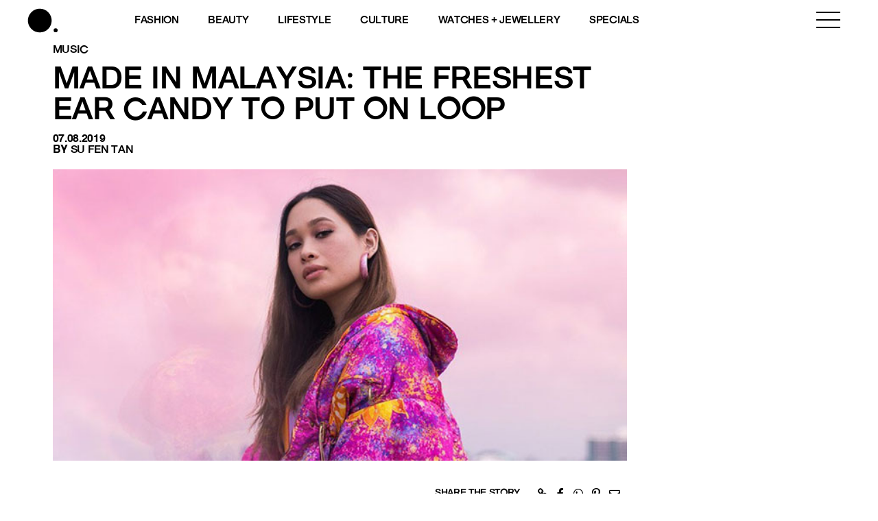

--- FILE ---
content_type: text/html; charset=utf-8
request_url: https://www.google.com/recaptcha/api2/aframe
body_size: 183
content:
<!DOCTYPE HTML><html><head><meta http-equiv="content-type" content="text/html; charset=UTF-8"></head><body><script nonce="acyC1sI-mngOxWQW0pDD7Q">/** Anti-fraud and anti-abuse applications only. See google.com/recaptcha */ try{var clients={'sodar':'https://pagead2.googlesyndication.com/pagead/sodar?'};window.addEventListener("message",function(a){try{if(a.source===window.parent){var b=JSON.parse(a.data);var c=clients[b['id']];if(c){var d=document.createElement('img');d.src=c+b['params']+'&rc='+(localStorage.getItem("rc::a")?sessionStorage.getItem("rc::b"):"");window.document.body.appendChild(d);sessionStorage.setItem("rc::e",parseInt(sessionStorage.getItem("rc::e")||0)+1);localStorage.setItem("rc::h",'1769837415433');}}}catch(b){}});window.parent.postMessage("_grecaptcha_ready", "*");}catch(b){}</script></body></html>

--- FILE ---
content_type: application/javascript; charset=UTF-8
request_url: https://www.buro247.my/cdn-cgi/challenge-platform/h/b/scripts/jsd/d251aa49a8a3/main.js?
body_size: 8675
content:
window._cf_chl_opt={AKGCx8:'b'};~function(z6,eR,en,ep,el,eD,eN,eG,z0,z1){z6=U,function(V,Q,zp,z5,e,z){for(zp={V:391,Q:322,e:318,z:345,X:250,J:373,I:277,o:485,L:317},z5=U,e=V();!![];)try{if(z=parseInt(z5(zp.V))/1+parseInt(z5(zp.Q))/2+-parseInt(z5(zp.e))/3+-parseInt(z5(zp.z))/4+parseInt(z5(zp.X))/5*(parseInt(z5(zp.J))/6)+-parseInt(z5(zp.I))/7*(parseInt(z5(zp.o))/8)+parseInt(z5(zp.L))/9,z===Q)break;else e.push(e.shift())}catch(X){e.push(e.shift())}}(j,654273),eR=this||self,en=eR[z6(244)],ep=null,el=eK(),eD=function(wy,wu,wG,wN,wD,zr,Q,e,z,X){return wy={V:261,Q:246,e:270,z:369},wu={V:311,Q:339,e:477,z:294,X:411,J:252,I:478,o:339,L:448,k:260,c:415,A:433,P:298,T:411,C:252,W:400,M:336,a:339,x:424,F:339,g:421,f:484,h:411,b:448,i:430,m:411,d:306,R:385,n:290,H:405,S:336,B:405},wG={V:298,Q:310},wN={V:358},wD={V:279,Q:310,e:405,z:416,X:429,J:408,I:416,o:474,L:294,k:253,c:339,A:358,P:336,T:415,C:303,W:354,M:336,a:252,x:298,F:282,g:415,f:358,h:307,b:323,i:339,m:425,d:336,R:328,n:452,H:439,S:358,B:312,E:320,Y:427,v:291,Z:252,K:358,l:323,s:289,D:375,N:336,G:358,y:423,O:370,j0:292,j1:267,j2:286,j3:456,j4:420,j5:383,j6:457,j7:483,j8:264,j9:339,jj:314,jU:367,jV:424,jQ:362,je:309,jz:282,jw:349,jX:290},zr=z6,Q={'EbFoV':function(J,I){return J(I)},'mBHCa':function(J,I){return J==I},'tNrUK':zr(wy.V),'qZhCW':function(J,I){return I==J},'iQBep':function(J,I){return J|I},'Yxqld':function(J,I){return J-I},'ujBIw':function(J,I){return J<I},'eCqoV':function(J,I){return J==I},'PqTbc':function(J,I){return J-I},'BCdLk':function(J,I){return J<<I},'pubsN':function(J,I){return J-I},'QfAqY':function(J,I){return J|I},'dotKP':function(J,I){return J>I},'oQGMm':function(J,I){return J===I},'IoqmI':zr(wy.Q),'dreRE':function(J,I){return J>I},'zmTop':function(J,I){return J-I},'zCEMA':function(J,I){return J(I)},'MlcRm':function(J,I){return J<<I},'ajCnq':function(J,I){return I&J},'FBKnw':function(J,I){return J<<I},'vtWWV':function(J,I){return J==I},'DrMDR':function(J,I){return J(I)},'xrISJ':function(J,I){return J>I},'NaiBZ':function(J,I){return I*J},'wCOWI':function(J,I){return J(I)},'QkEwE':function(J,I){return J&I},'vGWFq':function(J,I){return J<I},'wCjin':function(J,I){return J!=I},'puUyI':function(J,I){return J(I)},'cVNIO':function(J,I){return J&I},'gPRRt':function(J,I){return J(I)},'HMEgI':function(J,I){return J==I},'QCrQn':function(J,I){return J<I},'AZZKs':function(J,I){return J(I)}},e=String[zr(wy.e)],z={'h':function(J,wl){return wl={V:389,Q:405},J==null?'':z.g(J,6,function(I,zc){return zc=U,zc(wl.V)[zc(wl.Q)](I)})},'g':function(J,I,o,zA,L,A,P,T,C,W,M,x,F,i,R,s,H,S,B,E,Y){if(zA=zr,Q[zA(wD.V)](null,J))return'';for(A={},P={},T='',C=2,W=3,M=2,x=[],F=0,i=0,R=0;R<J[zA(wD.Q)];R+=1)if(H=J[zA(wD.e)](R),Object[zA(wD.z)][zA(wD.X)][zA(wD.J)](A,H)||(A[H]=W++,P[H]=!0),S=T+H,Object[zA(wD.I)][zA(wD.X)][zA(wD.J)](A,S))T=S;else for(B=Q[zA(wD.o)][zA(wD.L)]('|'),E=0;!![];){switch(B[E++]){case'0':A[S]=W++;continue;case'1':T=String(H);continue;case'2':C--;continue;case'3':Q[zA(wD.k)](0,C)&&(C=Math[zA(wD.c)](2,M),M++);continue;case'4':if(Object[zA(wD.z)][zA(wD.X)][zA(wD.J)](P,T)){if(256>T[zA(wD.A)](0)){for(L=0;L<M;F<<=1,I-1==i?(i=0,x[zA(wD.P)](Q[zA(wD.T)](o,F)),F=0):i++,L++);for(Y=T[zA(wD.A)](0),L=0;8>L;F=Q[zA(wD.C)](F<<1,Y&1),i==Q[zA(wD.W)](I,1)?(i=0,x[zA(wD.M)](o(F)),F=0):i++,Y>>=1,L++);}else{for(Y=1,L=0;Q[zA(wD.a)](L,M);F=Y|F<<1,Q[zA(wD.x)](i,Q[zA(wD.F)](I,1))?(i=0,x[zA(wD.P)](Q[zA(wD.g)](o,F)),F=0):i++,Y=0,L++);for(Y=T[zA(wD.f)](0),L=0;16>L;F=Q[zA(wD.h)](F,1)|Y&1,i==Q[zA(wD.b)](I,1)?(i=0,x[zA(wD.P)](o(F)),F=0):i++,Y>>=1,L++);}C--,C==0&&(C=Math[zA(wD.i)](2,M),M++),delete P[T]}else for(Y=A[T],L=0;L<M;F=Q[zA(wD.m)](F<<1.65,1.31&Y),i==I-1?(i=0,x[zA(wD.d)](o(F)),F=0):i++,Y>>=1,L++);continue}break}if(T!==''){if(Object[zA(wD.I)][zA(wD.X)][zA(wD.J)](P,T)){if(zA(wD.R)!==zA(wD.n)){if(Q[zA(wD.H)](256,T[zA(wD.S)](0))){if(Q[zA(wD.B)](zA(wD.E),zA(wD.Y)))return z&&X[zA(wD.v)]?J[zA(wD.v)]():'';else{for(L=0;Q[zA(wD.Z)](L,M);F<<=1,i==I-1?(i=0,x[zA(wD.P)](o(F)),F=0):i++,L++);for(Y=T[zA(wD.K)](0),L=0;8>L;F=1.15&Y|F<<1.89,i==Q[zA(wD.l)](I,1)?(i=0,x[zA(wD.P)](o(F)),F=0):i++,Y>>=1,L++);}}else if(Q[zA(wD.s)]!==zA(wD.D)){for(Y=1,L=0;L<M;F=Y|F<<1.77,i==I-1?(i=0,x[zA(wD.N)](o(F)),F=0):i++,Y=0,L++);for(Y=T[zA(wD.G)](0),L=0;Q[zA(wD.y)](16,L);F=F<<1.27|1.59&Y,i==Q[zA(wD.O)](I,1)?(i=0,x[zA(wD.P)](Q[zA(wD.j0)](o,F)),F=0):i++,Y>>=1,L++);}else s={},s[zA(wD.j1)]=zA(wD.j2),s[zA(wD.j3)]=X.r,s[zA(wD.j4)]=zA(wD.j5),s[zA(wD.j6)]=J,z[zA(wD.j7)][zA(wD.j8)](s,'*');C--,C==0&&(C=Math[zA(wD.j9)](2,M),M++),delete P[T]}else Q[zA(wD.T)](Q,zA(wD.jj))}else for(Y=A[T],L=0;Q[zA(wD.a)](L,M);F=Q[zA(wD.jU)](F,1)|Q[zA(wD.jV)](Y,1),i==I-1?(i=0,x[zA(wD.N)](o(F)),F=0):i++,Y>>=1,L++);C--,0==C&&M++}for(Y=2,L=0;L<M;F=Q[zA(wD.jQ)](F,1)|Q[zA(wD.jV)](Y,1),Q[zA(wD.je)](i,I-1)?(i=0,x[zA(wD.d)](o(F)),F=0):i++,Y>>=1,L++);for(;;)if(F<<=1,i==Q[zA(wD.jz)](I,1)){x[zA(wD.N)](Q[zA(wD.jw)](o,F));break}else i++;return x[zA(wD.jX)]('')},'j':function(J,zP){return zP=zr,J==null?'':Q[zP(wG.V)]('',J)?null:z.i(J[zP(wG.Q)],32768,function(I,zT){return zT=zP,J[zT(wN.V)](I)})},'i':function(J,I,o,zC,L,A,P,T,C,W,M,x,F,i,R,H,Y,S,B,E){for(zC=zr,L=[],A=4,P=4,T=3,C=[],x=o(0),F=I,i=1,W=0;Q[zC(wu.V)](3,W);L[W]=W,W+=1);for(R=0,H=Math[zC(wu.Q)](2,2),M=1;M!=H;)for(S=zC(wu.e)[zC(wu.z)]('|'),B=0;!![];){switch(S[B++]){case'0':E=F&x;continue;case'1':R|=Q[zC(wu.X)](Q[zC(wu.J)](0,E)?1:0,M);continue;case'2':F>>=1;continue;case'3':0==F&&(F=I,x=Q[zC(wu.I)](o,i++));continue;case'4':M<<=1;continue}break}switch(R){case 0:for(R=0,H=Math[zC(wu.o)](2,8),M=1;H!=M;E=Q[zC(wu.L)](x,F),F>>=1,0==F&&(F=I,x=o(i++)),R|=(Q[zC(wu.k)](0,E)?1:0)*M,M<<=1);Y=Q[zC(wu.c)](e,R);break;case 1:for(R=0,H=Math[zC(wu.Q)](2,16),M=1;Q[zC(wu.A)](M,H);E=x&F,F>>=1,Q[zC(wu.P)](0,F)&&(F=I,x=o(i++)),R|=Q[zC(wu.T)](Q[zC(wu.C)](0,E)?1:0,M),M<<=1);Y=Q[zC(wu.W)](e,R);break;case 2:return''}for(W=L[3]=Y,C[zC(wu.M)](Y);;){if(i>J)return'';for(R=0,H=Math[zC(wu.a)](2,T),M=1;H!=M;E=Q[zC(wu.x)](x,F),F>>=1,0==F&&(F=I,x=o(i++)),R|=(Q[zC(wu.k)](0,E)?1:0)*M,M<<=1);switch(Y=R){case 0:for(R=0,H=Math[zC(wu.F)](2,8),M=1;M!=H;E=Q[zC(wu.g)](x,F),F>>=1,0==F&&(F=I,x=Q[zC(wu.f)](o,i++)),R|=Q[zC(wu.h)](0<E?1:0,M),M<<=1);L[P++]=e(R),Y=P-1,A--;break;case 1:for(R=0,H=Math[zC(wu.o)](2,16),M=1;H!=M;E=Q[zC(wu.b)](x,F),F>>=1,Q[zC(wu.i)](0,F)&&(F=I,x=Q[zC(wu.c)](o,i++)),R|=Q[zC(wu.m)](Q[zC(wu.d)](0,E)?1:0,M),M<<=1);L[P++]=Q[zC(wu.R)](e,R),Y=P-1,A--;break;case 2:return C[zC(wu.n)]('')}if(0==A&&(A=Math[zC(wu.F)](2,T),T++),L[Y])Y=L[Y];else if(Y===P)Y=W+W[zC(wu.H)](0);else return null;C[zC(wu.S)](Y),L[P++]=W+Y[zC(wu.B)](0),A--,W=Y,0==A&&(A=Math[zC(wu.a)](2,T),T++)}}},X={},X[zr(wy.z)]=z.h,X}(),eN={},eN[z6(330)]='o',eN[z6(449)]='s',eN[z6(446)]='u',eN[z6(482)]='z',eN[z6(465)]='n',eN[z6(266)]='I',eN[z6(265)]='b',eG=eN,eR[z6(247)]=function(V,Q,z,X,Xo,XI,XX,Xw,zx,J,o,L,A,P,T,C,M,x,F,g){if(Xo={V:462,Q:442,e:251,z:275,X:464,J:299,I:275,o:353,L:476,k:487,c:487,A:378,P:262,T:310,C:268,W:386,M:412,a:283,x:268,F:254,g:454,f:331,h:454,b:398,i:249,m:257,d:310,R:419,n:443,H:336,S:331,B:285},XI={V:249},XX={V:392,Q:310,e:418},Xw={V:416,Q:429,e:408,z:336},zx=z6,J={'guQHm':function(W,M){return W<M},'sadIO':function(W,M){return W(M)},'NSyLh':function(W,M){return W+M},'whJnw':function(W,M){return M===W},'uWLBa':function(W,M){return W(M)},'MYNnj':function(W,M){return M===W},'khhHz':function(W,M){return W===M},'hlpBo':zx(Xo.V),'EVCKm':function(W,M,x){return W(M,x)},'JJxaJ':function(W,M){return W+M}},J[zx(Xo.Q)](null,Q)||Q===void 0)return X;for(o=J[zx(Xo.e)](eO,Q),V[zx(Xo.z)][zx(Xo.X)]&&(o=o[zx(Xo.J)](V[zx(Xo.I)][zx(Xo.X)](Q))),o=V[zx(Xo.o)][zx(Xo.L)]&&V[zx(Xo.k)]?V[zx(Xo.o)][zx(Xo.L)](new V[(zx(Xo.c))](o)):function(W,zg,M){for(zg=zx,W[zg(XX.V)](),M=0;M<W[zg(XX.Q)];W[M]===W[M+1]?W[zg(XX.e)](M+1,1):M+=1);return W}(o),L='nAsAaAb'.split('A'),L=L[zx(Xo.A)][zx(Xo.P)](L),A=0;A<o[zx(Xo.T)];A++)if(P=o[A],T=ey(V,Q,P),L(T)){if(J[zx(Xo.C)](zx(Xo.W),zx(Xo.W)))C=J[zx(Xo.M)]('s',T)&&!V[zx(Xo.a)](Q[P]),J[zx(Xo.x)](J[zx(Xo.F)],z+P)?J[zx(Xo.g)](I,J[zx(Xo.f)](z,P),T):C||J[zx(Xo.h)](I,J[zx(Xo.b)](z,P),Q[P]);else if(M={},M[zx(Xo.i)]=function(h,i){return h+i},x=M,F=h[V],'f'===F&&(F='N'),i[F]){for(g=0;J[zx(Xo.m)](g,T[X[R]][zx(Xo.d)]);-1===A[F][zx(Xo.R)](H[S[B]][g])&&(J[zx(Xo.n)](E,Y[C[Z]][g])||K[F][zx(Xo.H)](J[zx(Xo.S)]('o.',L[s[D]][g]))),g++);}else N[F]=G[y[O]][zx(Xo.B)](function(j3,zf){return zf=zx,x[zf(XI.V)]('o.',j3)})}else J[zx(Xo.g)](I,z+P,T);return X;function I(W,M,zF){zF=zx,Object[zF(Xw.V)][zF(Xw.Q)][zF(Xw.e)](X,M)||(X[M]=[]),X[M][zF(Xw.z)](W)}},z0=z6(426)[z6(294)](';'),z1=z0[z6(378)][z6(262)](z0),eR[z6(475)]=function(V,Q,XM,XW,zh,z,X,J,I,o){for(XM={V:293,Q:399,e:337,z:310,X:332,J:297,I:269,o:419,L:336,k:285,c:337,A:256,P:368,T:358,C:272,W:382,M:445,a:374},XW={V:259},zh=z6,z={'gYtdq':function(L,k){return L+k},'FtFnP':function(L,k){return L<k},'dLrWd':function(L,k){return L|k},'slUjQ':function(L,k){return L==k},'LpUTU':function(L,k){return L>k},'MvZbe':function(L,k){return L<<k},'QPkZN':function(L,k){return L-k},'ioPne':function(L,k){return L(k)},'MovtF':zh(XM.V),'fgVDl':function(L,k){return L===k}},X=Object[zh(XM.Q)](Q),J=0;z[zh(XM.e)](J,X[zh(XM.z)]);J++)if(zh(XM.X)!==z[zh(XM.J)]){if(I=X[J],'f'===I&&(I='N'),V[I]){for(o=0;o<Q[X[J]][zh(XM.z)];z[zh(XM.I)](-1,V[I][zh(XM.o)](Q[X[J]][o]))&&(z1(Q[X[J]][o])||V[I][zh(XM.L)]('o.'+Q[X[J]][o])),o++);}else V[I]=Q[X[J]][zh(XM.k)](function(L,zb){return zb=zh,z[zb(XW.V)]('o.',L)})}else{for(v=1,Z=0;z[zh(XM.c)](K,l);D=z[zh(XM.A)](N<<1,G),z[zh(XM.P)](y,O-1)?(j0=0,j1[zh(XM.L)](j2(j3)),j4=0):j5++,j6=0,s++);for(j7=j8[zh(XM.T)](0),j9=0;z[zh(XM.C)](16,jj);jV=z[zh(XM.W)](jQ,1)|1.83&je,jz==z[zh(XM.M)](jw,1)?(jX=0,jJ[zh(XM.L)](z[zh(XM.a)](jI,jo)),jq=0):jL++,jk>>=1,jU++);}},z3();function eO(V,X6,za,Q){for(X6={V:299,Q:399,e:384},za=z6,Q=[];V!==null;Q=Q[za(X6.V)](Object[za(X6.Q)](V)),V=Object[za(X6.e)](V));return Q}function et(){return eS()!==null}function es(J,I,wo,zk,o,L,k,c,A,P,T,C,W,M){if(wo={V:450,Q:302,e:460,z:340,X:390,J:346,I:413,o:458,L:324,k:361,c:276,A:468,P:348,T:460,C:470,W:488,M:242,a:342,x:403,F:350,g:346,f:304,h:479,b:379,i:488,m:263,d:396,R:488,n:396,H:407,S:463,B:313,E:466,Y:329,v:267,Z:355,K:369},zk=z6,o={},o[zk(wo.V)]=zk(wo.Q),o[zk(wo.e)]=function(a,F){return a+F},o[zk(wo.z)]=zk(wo.X),o[zk(wo.J)]=zk(wo.I),o[zk(wo.o)]=zk(wo.L),L=o,!eE(0)){if(L[zk(wo.V)]===zk(wo.k))C(M,J);else return![]}c=(k={},k[zk(wo.c)]=J,k[zk(wo.A)]=I,k);try{A=eR[zk(wo.P)],P=L[zk(wo.T)](zk(wo.C)+eR[zk(wo.W)][zk(wo.M)],zk(wo.a))+A.r+L[zk(wo.z)],T=new eR[(zk(wo.x))](),T[zk(wo.F)](L[zk(wo.g)],P),T[zk(wo.f)]=2500,T[zk(wo.h)]=function(){},C={},C[zk(wo.b)]=eR[zk(wo.i)][zk(wo.b)],C[zk(wo.m)]=eR[zk(wo.W)][zk(wo.m)],C[zk(wo.d)]=eR[zk(wo.R)][zk(wo.n)],C[zk(wo.H)]=eR[zk(wo.i)][zk(wo.S)],C[zk(wo.B)]=el,W=C,M={},M[zk(wo.E)]=c,M[zk(wo.Y)]=W,M[zk(wo.v)]=L[zk(wo.o)],T[zk(wo.Z)](eD[zk(wo.K)](M))}catch(x){}}function z3(Xn,XR,Xm,zm,V,Q,e,z,X){if(Xn={V:447,Q:360,e:436,z:348,X:388,J:326,I:258,o:305,L:305,k:440,c:287,A:471,P:444,T:366,C:481,W:258,M:402},XR={V:366,Q:481,e:326,z:447,X:402},Xm={V:344},zm=z6,V={'kkDXg':function(J){return J()},'IfuBs':function(J){return J()},'Dciwa':function(J,I){return J!==I},'bCyHd':zm(Xn.V),'MhvXl':function(J,I){return J!==I},'LKBCS':zm(Xn.Q),'aSgGC':function(J,I){return J===I},'wWhfc':zm(Xn.e)},Q=eR[zm(Xn.z)],!Q)return;if(!ev())return;(e=![],z=function(zd){if(zd=zm,!e){if(e=!![],!V[zd(Xm.V)](ev))return;eH(function(J){z4(Q,J)})}},V[zm(Xn.X)](en[zm(Xn.J)],V[zm(Xn.I)]))?z():eR[zm(Xn.o)]?en[zm(Xn.L)](V[zm(Xn.k)],z):V[zm(Xn.c)](V[zm(Xn.A)],zm(Xn.P))?(V[zm(Xn.T)](J),V[zm(Xn.C)](I[zm(Xn.J)],V[zm(Xn.W)])&&(c[zm(Xn.M)]=A,P())):(X=en[zm(Xn.M)]||function(){},en[zm(Xn.M)]=function(zR){zR=zm,V[zR(XR.V)](X),V[zR(XR.Q)](en[zR(XR.e)],zR(XR.z))&&(en[zR(XR.X)]=X,V[zR(XR.V)](z))})}function z4(z,X,Xp,zn,J,I,o,L){if(Xp={V:401,Q:383,e:359,z:314,X:267,J:286,I:456,o:420,L:483,k:264,c:267,A:420,P:457,T:483},zn=z6,J={},J[zn(Xp.V)]=zn(Xp.Q),I=J,!z[zn(Xp.e)])return;X===zn(Xp.z)?(o={},o[zn(Xp.X)]=zn(Xp.J),o[zn(Xp.I)]=z.r,o[zn(Xp.o)]=zn(Xp.z),eR[zn(Xp.L)][zn(Xp.k)](o,'*')):(L={},L[zn(Xp.c)]=zn(Xp.J),L[zn(Xp.I)]=z.r,L[zn(Xp.A)]=I[zn(Xp.V)],L[zn(Xp.P)]=X,eR[zn(Xp.T)][zn(Xp.k)](L,'*'))}function eS(zE,z9,Q,e,z,X){if(zE={V:472,Q:465,e:280,z:274,X:348,J:472,I:280,o:327,L:434},z9=z6,Q={},Q[z9(zE.V)]=z9(zE.Q),Q[z9(zE.e)]=z9(zE.z),e=Q,z=eR[z9(zE.X)],!z)return null;if(X=z.i,typeof X!==e[z9(zE.J)]||X<30){if(e[z9(zE.e)]!==e[z9(zE.I)])e(z9(zE.o)+z[z9(zE.L)]);else return null}return X}function j(XH){return XH='charAt,FUDmC,pkLOA2,call,catch,removeChild,NaiBZ,khhHz,POST,log,EbFoV,prototype,TJgaU,splice,indexOf,event,cVNIO,isArray,dreRE,ajCnq,QfAqY,_cf_chl_opt;JJgc4;PJAn2;kJOnV9;IWJi4;OHeaY1;DqMg0;FKmRv9;LpvFx1;cAdz2;PqBHf2;nFZCC5;ddwW5;pRIb1;rxvNi8;RrrrA2;erHi9,yXDWr,QrgfG,hasOwnProperty,HMEgI,njXzo,BeGGt,wCjin,status,createElement,mvYwY,tabIndex,NWkhf,dotKP,LKBCS,contentDocument,whJnw,sadIO,xLWvR,QPkZN,undefined,loading,QkEwE,string,smLkx,appendChild,aJVty,gIvxg,EVCKm,kGtzG,sid,detail,DaElr,kcKKp,DDlRh,srYSI,d.cookie,aUjz8,getOwnPropertyNames,number,errorInfoObject,rueKo,TYlZ6,floor,/cdn-cgi/challenge-platform/h/,wWhfc,jUDDd,WzXgj,tNrUK,rxvNi8,from,0|2|3|1|4,wCOWI,ontimeout,contentWindow,Dciwa,symbol,parent,gPRRt,6223288xPGcrR,UQjVc,Set,_cf_chl_opt,AKGCx8,onload,document,wxDVU,fvuKe,pRIb1,rthYz,GGkgi,235ezhEKX,uWLBa,ujBIw,qZhCW,hlpBo,BqSut,dLrWd,guQHm,bCyHd,gYtdq,vGWFq,4|2|3|0|1,bind,SSTpq3,postMessage,boolean,bigint,source,MYNnj,fgVDl,fromCharCode,now,LpUTU,display: none,LddVS,Object,AdeF3,7EfvrDc,QwHMb,mBHCa,wZXmY,YJBqN,PqTbc,isNaN,bKNgy,map,cloudflare-invisible,aSgGC,body,IoqmI,join,randomUUID,zCEMA,fpKil,split,nihOc,toString,MovtF,eCqoV,concat,Function,YXQPS,mCuVp,iQBep,timeout,addEventListener,QCrQn,BCdLk,YoRue,vtWWV,length,xrISJ,oQGMm,JBxy9,success,href,stringify,10800918KCKKgs,1458030sBLnPt,kUErh,KgwqA,clientInformation,1518918flSSSE,pubsN,jsd,cqZLV,readyState,http-code:,bicLK,chctx,object,NSyLh,pUtga,onerror,OpUKW,VqKhz,push,FtFnP,random,pow,XtIaO,lZcjt,/b/ov1/0.49438239411205886:1769833435:oBvIX-LwAKANLvzbLlvKworb3jCnQz1SwSSvv7qUbbg/,pZvQT,kkDXg,4466216EIKgnq,BMSAP,[native code],__CF$cv$params,DrMDR,open,OJtvG,GCAPv,Array,Yxqld,send,FKmNp,dCYSQ,charCodeAt,api,DOMContentLoaded,TPnkd,FBKnw,gcFRA,function,RMrPR,IfuBs,MlcRm,slUjQ,XiwETlJuGE,zmTop,qVuzL,/jsd/oneshot/d251aa49a8a3/0.49438239411205886:1769833435:oBvIX-LwAKANLvzbLlvKworb3jCnQz1SwSSvv7qUbbg/,108876NGfVoM,ioPne,toRmB,location,navigator,includes,CnwA5,CaaUG,yKhKp,MvZbe,error,getPrototypeOf,AZZKs,ZVBai,style,MhvXl,Jg5WRBhH$fDLM+nu4pV7ywNGzOqabrmixdZj10cYSCFo2A8U3EXksI6e-9PKlvtTQ,/invisible/jsd,222325OHByMe,sort,iframe,fmWsJ,xhr-error,LRmiB4,LrNvg,JJxaJ,keys,puUyI,PxvVE,onreadystatechange,XMLHttpRequest,error on cf_chl_props'.split(','),j=function(){return XH},j()}function z2(Xx,zi,z,X,J,I,o,L){z=(Xx={V:393,Q:321,e:435,z:453,X:387,J:273,I:437,o:288,L:451,k:480,c:335,A:245,P:377,T:441,C:288,W:410},zi=z6,{'gIvxg':zi(Xx.V),'VqKhz':function(k,c,A,P,T){return k(c,A,P,T)},'wxDVU':zi(Xx.Q)});try{return X=en[zi(Xx.e)](z[zi(Xx.z)]),X[zi(Xx.X)]=zi(Xx.J),X[zi(Xx.I)]='-1',en[zi(Xx.o)][zi(Xx.L)](X),J=X[zi(Xx.k)],I={},I=pRIb1(J,J,'',I),I=z[zi(Xx.c)](pRIb1,J,J[z[zi(Xx.A)]]||J[zi(Xx.P)],'n.',I),I=pRIb1(J,X[zi(Xx.T)],'d.',I),en[zi(Xx.C)][zi(Xx.W)](X),o={},o.r=I,o.e=null,o}catch(k){return L={},L.r={},L.e=k,L}}function ev(zy,zQ,V,Q,e,z){return zy={V:486,Q:469,e:271},zQ=z6,V={'UQjVc':function(X){return X()}},Q=3600,e=V[zQ(zy.V)](eY),z=Math[zQ(zy.Q)](Date[zQ(zy.e)]()/1e3),z-e>Q?![]:!![]}function eH(V,zB,zt,z8,Q,e){zB={V:404},zt={V:334,Q:364,e:428},z8=z6,Q={'OpUKW':function(z,X){return X===z},'QrgfG':function(z){return z()}},e=z2(),eZ(e.r,function(z,z7){z7=U,Q[z7(zt.V)](typeof V,z7(zt.Q))&&V(z),Q[z7(zt.e)](eB)}),e.e&&es(z8(zB.V),e.e)}function eu(Q,e,X0,zW,z,X){return X0={V:461,Q:432,e:347,z:461,X:300,J:416,I:296,o:408,L:419},zW=z6,z={},z[zW(X0.V)]=function(J,I){return J instanceof I},z[zW(X0.Q)]=zW(X0.e),X=z,X[zW(X0.z)](e,Q[zW(X0.X)])&&0<Q[zW(X0.X)][zW(X0.J)][zW(X0.I)][zW(X0.o)](e)[zW(X0.L)](X[zW(X0.Q)])}function eY(zG,zV,V,Q){return zG={V:348,Q:469,e:301},zV=z6,V={'YXQPS':function(e,z){return e(z)}},Q=eR[zV(zG.V)],Math[zV(zG.Q)](+V[zV(zG.e)](atob,Q.t))}function eE(Q,zD,zU,e,z){return zD={V:357,Q:357,e:338},zU=z6,e={},e[zU(zD.V)]=function(X,J){return X<J},z=e,z[zU(zD.Q)](Math[zU(zD.e)](),Q)}function eZ(V,Q,ww,wz,wQ,w7,w6,w5,ze,e,z,X,J){ww={V:304,Q:395,e:470,z:348,X:414,J:488,I:403,o:350,L:413,k:473,c:488,A:242,P:372,T:359,C:479,W:243,M:333,a:376,x:315,F:376,g:315,f:359,h:355,b:369,i:316},wz={V:255,Q:397,e:416,z:429,X:408,J:358,I:325,o:351,L:336,k:371,c:319,A:325,P:343,T:358,C:438,W:336,M:339,a:380,x:308,F:459,g:284},wQ={V:295},w7={V:295},w6={V:281,Q:434,e:314,z:467,X:278,J:455,I:327,o:395},w5={V:406},ze=z6,e={'FUDmC':ze(ww.V),'YJBqN':function(I,o){return I>=o},'rueKo':function(I,o){return o!==I},'nihOc':function(I,o){return I<o},'lZcjt':function(I,o){return I==o},'yKhKp':function(I,o){return I<<o},'kcKKp':function(I,o){return I(o)},'bKNgy':ze(ww.Q),'WzXgj':ze(ww.e)},z=eR[ze(ww.z)],console[ze(ww.X)](eR[ze(ww.J)]),X=new eR[(ze(ww.I))](),X[ze(ww.o)](ze(ww.L),e[ze(ww.k)]+eR[ze(ww.c)][ze(ww.A)]+ze(ww.P)+z.r),z[ze(ww.T)]&&(X[ze(ww.V)]=5e3,X[ze(ww.C)]=function(zz){zz=ze,Q(e[zz(w5.V)])}),X[ze(ww.W)]=function(zw){zw=ze,e[zw(w6.V)](X[zw(w6.Q)],200)&&X[zw(w6.Q)]<300?Q(zw(w6.e)):e[zw(w6.z)](zw(w6.X),zw(w6.J))?Q(zw(w6.I)+X[zw(w6.Q)]):Q(zw(w6.o))},X[ze(ww.M)]=function(wU,w8,zq,I){if(wU={V:381},w8={V:341},zq=ze,I={'cqZLV':function(o,L,zX){return zX=U,e[zX(w7.V)](o,L)},'OJtvG':function(o,L,zJ){return zJ=U,e[zJ(w8.V)](o,L)},'qVuzL':function(o,L){return o>L},'kUErh':function(o,L){return o-L},'pZvQT':function(o,L,zI){return zI=U,e[zI(wU.V)](o,L)},'NWkhf':function(o,L){return o>L},'CaaUG':function(o,L,zo){return zo=U,e[zo(wQ.V)](o,L)},'YoRue':function(o,L){return o(L)}},zq(wz.V)===zq(wz.Q)){if(jl[zq(wz.e)][zq(wz.z)][zq(wz.X)](js,jD)){if(256>VT[zq(wz.J)](0)){for(Qi=0;I[zq(wz.I)](Qm,Qd);Qn<<=1,I[zq(wz.o)](Qp,QH-1)?(QS=0,Qt[zq(wz.L)](QB(QE)),QY=0):Qv++,QR++);for(QZ=QK[zq(wz.J)](0),Ql=0;I[zq(wz.k)](8,Qs);QN=1&Qu|QG<<1,I[zq(wz.o)](Qy,I[zq(wz.c)](QO,1))?(e0=0,e1[zq(wz.L)](e2(e3)),e4=0):e5++,e6>>=1,QD++);}else{for(e7=1,e8=0;I[zq(wz.A)](e9,ej);eV=I[zq(wz.P)](eQ,1)|ee,I[zq(wz.o)](ez,ew-1)?(eX=0,eJ[zq(wz.L)](eI(eo)),eq=0):eL++,ek=0,eU++);for(er=ec[zq(wz.T)](0),eA=0;I[zq(wz.C)](16,eP);eC=1&eM|eW<<1.92,ea==ex-1?(eF=0,eg[zq(wz.W)](ef(eh)),eb=0):ei++,em>>=1,eT++);}QM--,Qa==0&&(Qx=QF[zq(wz.M)](2,Qg),Qf++),delete Qh[Qb]}else for(V6=V7[V8],V9=0;I[zq(wz.a)](Vj,VU);VQ=1&Vz|Ve<<1.57,Vw==VX-1?(VJ=0,VI[zq(wz.L)](I[zq(wz.x)](Vo,Vq)),VL=0):Vk++,Vr>>=1,VV++);Vc--,I[zq(wz.o)](0,VA)&&VP++}else e[zq(wz.F)](Q,e[zq(wz.g)])},J={'t':eY(),'lhr':en[ze(ww.a)]&&en[ze(ww.a)][ze(ww.x)]?en[ze(ww.F)][ze(ww.g)]:'','api':z[ze(ww.f)]?!![]:![],'c':et(),'payload':V},X[ze(ww.h)](eD[ze(ww.b)](JSON[ze(ww.i)](J)))}function U(V,Q,e,z){return V=V-242,e=j(),z=e[V],z}function ey(Q,e,z,X5,zM,X,J,I,o){J=(X5={V:352,Q:248,e:417,z:365,X:363,J:431,I:364,o:330,L:409,k:353,c:422,A:353,P:431},zM=z6,X={},X[zM(X5.V)]=zM(X5.Q),X[zM(X5.e)]=function(L,k){return k==L},X[zM(X5.z)]=function(L,k){return L===k},X[zM(X5.X)]=function(L,k){return k===L},X[zM(X5.J)]=zM(X5.I),X);try{I=e[z]}catch(L){return'i'}if(I==null)return void 0===I?'u':'x';if(zM(X5.o)==typeof I)try{if(J[zM(X5.V)]!==zM(X5.Q))return;else if(J[zM(X5.e)](zM(X5.I),typeof I[zM(X5.L)]))return I[zM(X5.L)](function(){}),'p'}catch(A){}return Q[zM(X5.k)][zM(X5.c)](I)?'a':J[zM(X5.z)](I,Q[zM(X5.A)])?'D':I===!0?'T':J[zM(X5.X)](!1,I)?'F':(o=typeof I,J[zM(X5.P)]==o?eu(Q,I)?'N':'f':eG[o]||'?')}function eK(wX,zL){return wX={V:291,Q:291},zL=z6,crypto&&crypto[zL(wX.V)]?crypto[zL(wX.Q)]():''}function eB(zl,zj,V,Q){if(zl={V:394,Q:356},zj=z6,V={'fmWsJ':function(e,z,X){return e(z,X)},'FKmNp':function(e,z){return e*z}},Q=eS(),Q===null)return;ep=(ep&&clearTimeout(ep),V[zj(zl.V)](setTimeout,function(){eH()},V[zj(zl.Q)](Q,1e3)))}}()

--- FILE ---
content_type: application/javascript; charset=UTF-8
request_url: https://www.buro247.my/cdn-cgi/challenge-platform/scripts/jsd/main.js
body_size: 7601
content:
window._cf_chl_opt={AKGCx8:'b'};~function(z6,eR,en,ep,el,eD,eN,eG,z0,z1){z6=U,function(V,Q,zm,z5,e,z){for(zm={V:379,Q:461,e:491,z:333,X:427,J:457,I:386,o:384,L:445,k:318,c:355},z5=U,e=V();!![];)try{if(z=parseInt(z5(zm.V))/1+parseInt(z5(zm.Q))/2*(-parseInt(z5(zm.e))/3)+-parseInt(z5(zm.z))/4*(parseInt(z5(zm.X))/5)+-parseInt(z5(zm.J))/6+-parseInt(z5(zm.I))/7*(-parseInt(z5(zm.o))/8)+-parseInt(z5(zm.L))/9+-parseInt(z5(zm.k))/10*(-parseInt(z5(zm.c))/11),Q===z)break;else e.push(e.shift())}catch(X){e.push(e.shift())}}(j,708709),eR=this||self,en=eR[z6(289)],ep=null,el=eK(),eD=function(wH,wp,wn,wR,wd,wi,zq,Q,e,z,X){return wH={V:452,Q:426,e:442},wp={V:316,Q:499,e:317,z:431,X:378,J:499,I:468,o:489,L:395,k:475,c:364,A:367,P:315,T:305,C:493,W:441,M:329,a:440,x:475,F:441,g:463,f:451,h:367,b:420,i:451},wn={V:468,Q:440,e:474},wR={V:322},wd={V:474,Q:451,e:321,z:383,X:418,J:321,I:418,o:321,L:436,k:322,c:448,A:367,P:322,T:410,C:364,W:454,M:450,a:290,x:371,F:410,g:364,f:440,h:499,b:324,i:369,m:330,d:367,R:404,n:499,H:316,S:504,B:321,E:383,Y:322,v:324,Z:401,K:367,l:322,s:314,D:320,N:351,G:499,y:417,O:369,j0:367,j1:431,j2:329,j3:431,j4:463},wi={V:508,Q:451},zq=z6,Q={'eUNJb':function(J,I){return J>I},'beEGF':function(J,I){return J<I},'YchsE':function(J,I){return J<<I},'iOGlW':function(J,I){return J(I)},'PBaeU':function(J,I){return J!==I},'FUVHg':zq(wH.V),'BPtFC':function(J,I){return J<I},'AfSdX':function(J,I){return J==I},'xxLTC':function(J,I){return J<I},'CfRvN':function(J,I){return I&J},'GRngG':function(J,I){return J-I},'BQQiE':function(J,I){return I==J},'LzZqD':function(J,I){return J(I)},'ZSDIq':function(J,I){return I!==J},'lpFfo':function(J,I){return J-I},'IypFT':function(J,I){return I|J},'DAzBl':function(J,I){return J<<I},'YMnvv':function(J,I){return I==J},'YYRmG':function(J,I){return J<I},'pCTJt':function(J,I){return J(I)},'CHnzR':function(J,I){return J&I},'GMevb':function(J,I){return J==I},'EPszR':function(J,I){return I!=J},'bQuJp':function(J,I){return J<I},'QXSbU':function(J,I){return J<I},'WgGAj':function(J,I){return J(I)},'APEzc':function(J,I){return I*J},'EqQJk':function(J,I){return J==I},'zUWdw':function(J,I){return J(I)},'spCBW':function(J,I){return I!=J},'uEyTk':function(J,I){return J<I},'urpfC':function(J,I){return J+I}},e=String[zq(wH.Q)],z={'h':function(J){return J==null?'':z.g(J,6,function(I,zL){return zL=U,zL(wi.V)[zL(wi.Q)](I)})},'g':function(J,I,o,zk,L,A,P,T,C,W,M,x,F,i,R,H,S,B){if(zk=zq,null==J)return'';for(A={},P={},T='',C=2,W=3,M=2,x=[],F=0,i=0,R=0;R<J[zk(wd.V)];R+=1)if(H=J[zk(wd.Q)](R),Object[zk(wd.e)][zk(wd.z)][zk(wd.X)](A,H)||(A[H]=W++,P[H]=!0),S=T+H,Object[zk(wd.J)][zk(wd.z)][zk(wd.I)](A,S))T=S;else{if(Object[zk(wd.o)][zk(wd.z)][zk(wd.I)](P,T)){if(Q[zk(wd.L)](256,T[zk(wd.k)](0))){for(L=0;Q[zk(wd.c)](L,M);F<<=1,i==I-1?(i=0,x[zk(wd.A)](o(F)),F=0):i++,L++);for(B=T[zk(wd.P)](0),L=0;8>L;F=Q[zk(wd.T)](F,1)|1&B,I-1==i?(i=0,x[zk(wd.A)](Q[zk(wd.C)](o,F)),F=0):i++,B>>=1,L++);}else if(Q[zk(wd.W)](Q[zk(wd.M)],zk(wd.a))){for(B=1,L=0;Q[zk(wd.x)](L,M);F=B|F<<1,I-1==i?(i=0,x[zk(wd.A)](Q[zk(wd.C)](o,F)),F=0):i++,B=0,L++);for(B=T[zk(wd.k)](0),L=0;Q[zk(wd.L)](16,L);F=Q[zk(wd.F)](F,1)|B&1,I-1==i?(i=0,x[zk(wd.A)](Q[zk(wd.g)](o,F)),F=0):i++,B>>=1,L++);}else M(z);C--,Q[zk(wd.f)](0,C)&&(C=Math[zk(wd.h)](2,M),M++),delete P[T]}else for(B=A[T],L=0;Q[zk(wd.b)](L,M);F=F<<1|Q[zk(wd.i)](B,1),i==Q[zk(wd.m)](I,1)?(i=0,x[zk(wd.d)](o(F)),F=0):i++,B>>=1,L++);T=(C--,Q[zk(wd.R)](0,C)&&(C=Math[zk(wd.n)](2,M),M++),A[S]=W++,Q[zk(wd.H)](String,H))}if(Q[zk(wd.S)]('',T)){if(Object[zk(wd.B)][zk(wd.E)][zk(wd.X)](P,T)){if(256>T[zk(wd.Y)](0)){for(L=0;Q[zk(wd.v)](L,M);F<<=1,i==Q[zk(wd.m)](I,1)?(i=0,x[zk(wd.d)](o(F)),F=0):i++,L++);for(B=T[zk(wd.Y)](0),L=0;8>L;F=F<<1.88|B&1.68,i==Q[zk(wd.Z)](I,1)?(i=0,x[zk(wd.K)](o(F)),F=0):i++,B>>=1,L++);}else{for(B=1,L=0;L<M;F=F<<1|B,I-1==i?(i=0,x[zk(wd.K)](o(F)),F=0):i++,B=0,L++);for(B=T[zk(wd.l)](0),L=0;16>L;F=Q[zk(wd.s)](Q[zk(wd.D)](F,1),B&1.65),Q[zk(wd.N)](i,I-1)?(i=0,x[zk(wd.d)](o(F)),F=0):i++,B>>=1,L++);}C--,0==C&&(C=Math[zk(wd.G)](2,M),M++),delete P[T]}else for(B=A[T],L=0;Q[zk(wd.y)](L,M);F=F<<1|Q[zk(wd.O)](B,1),Q[zk(wd.N)](i,Q[zk(wd.m)](I,1))?(i=0,x[zk(wd.j0)](Q[zk(wd.j1)](o,F)),F=0):i++,B>>=1,L++);C--,Q[zk(wd.N)](0,C)&&M++}for(B=2,L=0;Q[zk(wd.c)](L,M);F=F<<1|Q[zk(wd.j2)](B,1),i==I-1?(i=0,x[zk(wd.A)](Q[zk(wd.j3)](o,F)),F=0):i++,B>>=1,L++);for(;;)if(F<<=1,I-1==i){x[zk(wd.j0)](Q[zk(wd.H)](o,F));break}else i++;return x[zk(wd.j4)]('')},'j':function(J,zr){return zr=zq,Q[zr(wn.V)](null,J)?'':Q[zr(wn.Q)]('',J)?null:z.i(J[zr(wn.e)],32768,function(I,zc){return zc=zr,J[zc(wR.V)](I)})},'i':function(J,I,o,zA,L,A,P,T,C,W,M,x,F,i,R,H,B,S){for(zA=zq,L=[],A=4,P=4,T=3,C=[],x=Q[zA(wp.V)](o,0),F=I,i=1,W=0;3>W;L[W]=W,W+=1);for(R=0,H=Math[zA(wp.Q)](2,2),M=1;Q[zA(wp.e)](M,H);S=F&x,F>>=1,F==0&&(F=I,x=Q[zA(wp.z)](o,i++)),R|=(Q[zA(wp.X)](0,S)?1:0)*M,M<<=1);switch(R){case 0:for(R=0,H=Math[zA(wp.J)](2,8),M=1;H!=M;S=x&F,F>>=1,Q[zA(wp.I)](0,F)&&(F=I,x=Q[zA(wp.V)](o,i++)),R|=(Q[zA(wp.o)](0,S)?1:0)*M,M<<=1);B=Q[zA(wp.L)](e,R);break;case 1:for(R=0,H=Math[zA(wp.Q)](2,16),M=1;M!=H;S=x&F,F>>=1,0==F&&(F=I,x=o(i++)),R|=Q[zA(wp.k)](0<S?1:0,M),M<<=1);B=Q[zA(wp.c)](e,R);break;case 2:return''}for(W=L[3]=B,C[zA(wp.A)](B);;){if(i>J)return'';for(R=0,H=Math[zA(wp.J)](2,T),M=1;M!=H;S=x&F,F>>=1,Q[zA(wp.P)](0,F)&&(F=I,x=Q[zA(wp.T)](o,i++)),R|=M*(0<S?1:0),M<<=1);switch(B=R){case 0:for(R=0,H=Math[zA(wp.Q)](2,8),M=1;Q[zA(wp.C)](M,H);S=F&x,F>>=1,0==F&&(F=I,x=o(i++)),R|=(Q[zA(wp.W)](0,S)?1:0)*M,M<<=1);L[P++]=e(R),B=P-1,A--;break;case 1:for(R=0,H=Math[zA(wp.Q)](2,16),M=1;H!=M;S=Q[zA(wp.M)](x,F),F>>=1,Q[zA(wp.a)](0,F)&&(F=I,x=o(i++)),R|=Q[zA(wp.x)](Q[zA(wp.F)](0,S)?1:0,M),M<<=1);L[P++]=e(R),B=P-1,A--;break;case 2:return C[zA(wp.g)]('')}if(Q[zA(wp.P)](0,A)&&(A=Math[zA(wp.J)](2,T),T++),L[B])B=L[B];else if(P===B)B=W+W[zA(wp.f)](0);else return null;C[zA(wp.h)](B),L[P++]=Q[zA(wp.b)](W,B[zA(wp.i)](0)),A--,W=B,A==0&&(A=Math[zA(wp.Q)](2,T),T++)}}},X={},X[zq(wH.e)]=z.h,X}(),eN={},eN[z6(349)]='o',eN[z6(306)]='s',eN[z6(389)]='u',eN[z6(344)]='z',eN[z6(358)]='n',eN[z6(336)]='I',eN[z6(348)]='b',eG=eN,eR[z6(446)]=function(V,Q,z,X,X7,X6,X5,zW,J,o,L,A,P,T,C){if(X7={V:512,Q:455,e:396,z:293,X:396,J:505,I:422,o:294,L:505,k:387,c:288,A:413,P:474,T:482,C:429,W:307,M:340,a:486,x:467,F:476},X6={V:500,Q:413,e:474,z:302,X:503},X5={V:506,Q:412,e:323,z:501,X:377,J:367,I:322,o:382,L:323,k:359,c:487,A:367,P:321,T:383,C:418},zW=z6,J={'RKHBe':function(W,M){return M|W},'NVsQn':function(W,M){return M==W},'cxRWx':function(W,M){return W-M},'zEWuS':function(W,M){return W>M},'LRBVV':function(W,M){return W&M},'Bduln':function(W,M){return W-M},'RLMZW':function(W,M){return W<M},'UTSSj':function(W,M){return W+M},'RQCgX':function(W,M,x,F){return W(M,x,F)},'lVTjO':function(W,M){return W(M)},'ATlXf':function(W,M){return M===W},'cqIWX':zW(X7.V),'uvhcN':function(W,M){return W+M},'GQZXF':function(W,M,x){return W(M,x)}},null===Q||Q===void 0)return X;for(o=eO(Q),V[zW(X7.Q)][zW(X7.e)]&&(o=o[zW(X7.z)](V[zW(X7.Q)][zW(X7.X)](Q))),o=V[zW(X7.J)][zW(X7.I)]&&V[zW(X7.o)]?V[zW(X7.L)][zW(X7.I)](new V[(zW(X7.o))](o)):function(W,za,M){for(za=zW,W[za(X6.V)](),M=0;J[za(X6.Q)](M,W[za(X6.e)]);W[M]===W[M+1]?W[za(X6.z)](J[za(X6.X)](M,1),1):M+=1);return W}(o),L='nAsAaAb'.split('A'),L=L[zW(X7.k)][zW(X7.c)](L),A=0;J[zW(X7.A)](A,o[zW(X7.P)]);P=o[A],T=J[zW(X7.T)](ey,V,Q,P),J[zW(X7.C)](L,T)?(C=J[zW(X7.W)]('s',T)&&!V[zW(X7.M)](Q[P]),J[zW(X7.a)]===z+P?I(J[zW(X7.x)](z,P),T):C||I(z+P,Q[P])):J[zW(X7.F)](I,z+P,T),A++);return X;function I(W,M,zM){if(zM=zW,zM(X5.V)===zM(X5.Q)){for(C=1,Z=0;K<L;D=J[zM(X5.e)](N<<1,G),J[zM(X5.z)](y,J[zM(X5.X)](O,1))?(j0=0,j1[zM(X5.J)](j2(j3)),j4=0):j5++,j6=0,s++);for(j7=j8[zM(X5.I)](0),j9=0;J[zM(X5.o)](16,jj);jV=J[zM(X5.L)](jQ<<1.69,J[zM(X5.k)](je,1)),J[zM(X5.z)](jz,J[zM(X5.c)](jw,1))?(jX=0,jJ[zM(X5.A)](jI(jo)),jq=0):jL++,jk>>=1,jU++);}else Object[zM(X5.P)][zM(X5.T)][zM(X5.C)](X,M)||(X[M]=[]),X[M][zM(X5.J)](W)}},z0=z6(354)[z6(368)](';'),z1=z0[z6(387)][z6(288)](z0),eR[z6(498)]=function(Q,z,XQ,zx,X,J,I,o,L,k){for(XQ={V:334,Q:298,e:338,z:421,X:460,J:474,I:298,o:394,L:367,k:421,c:341},zx=z6,X={},X[zx(XQ.V)]=function(A,P){return A===P},X[zx(XQ.Q)]=function(A,P){return A<P},X[zx(XQ.e)]=function(A,P){return P===A},X[zx(XQ.z)]=function(A,P){return A+P},J=X,I=Object[zx(XQ.X)](z),o=0;o<I[zx(XQ.J)];o++)if(L=I[o],J[zx(XQ.V)]('f',L)&&(L='N'),Q[L]){for(k=0;J[zx(XQ.I)](k,z[I[o]][zx(XQ.J)]);J[zx(XQ.e)](-1,Q[L][zx(XQ.o)](z[I[o]][k]))&&(z1(z[I[o]][k])||Q[L][zx(XQ.L)](J[zx(XQ.k)]('o.',z[I[o]][k]))),k++);}else Q[L]=z[I[o]][zx(XQ.c)](function(A){return'o.'+A})},z3();function eB(zv,zU,V,Q){if(zv={V:376,Q:407},zU=z6,V={'kHJuJ':function(e,z,X){return e(z,X)},'ibEMG':function(e,z){return z*e}},Q=eS(),null===Q)return;ep=(ep&&clearTimeout(ep),V[zU(zv.V)](setTimeout,function(){eH()},V[zU(zv.Q)](Q,1e3)))}function eO(Q,wK,zC,e,z,X){for(wK={V:403,Q:293,e:460,z:353},zC=z6,e={},e[zC(wK.V)]=function(J,I){return J!==I},z=e,X=[];z[zC(wK.V)](null,Q);X=X[zC(wK.Q)](Object[zC(wK.e)](Q)),Q=Object[zC(wK.z)](Q));return X}function et(zt,zj,V){return zt={V:366},zj=z6,V={'BbRJD':function(Q){return Q()}},V[zj(zt.V)](eS)!==null}function eS(zH,z9,Q,e,z,X){return zH={V:507,Q:358,e:343,z:507},z9=z6,Q={},Q[z9(zH.V)]=z9(zH.Q),e=Q,z=eR[z9(zH.e)],!z?null:(X=z.i,typeof X!==e[z9(zH.z)]||X<30)?null:X}function ey(Q,e,z,wv,zT,X,J,I,A,o){J=(wv={V:480,Q:301,e:465,z:472,X:480,J:349,I:301,o:391,L:309,k:309,c:469,A:471,P:332,T:437,C:399,W:319,M:313,a:505,x:372,F:505,g:301,f:465},zT=z6,X={},X[zT(wv.V)]=function(L,k){return k===L},X[zT(wv.Q)]=function(L,k){return k==L},X[zT(wv.e)]=zT(wv.z),X);try{I=e[z]}catch(L){return'i'}if(null==I)return J[zT(wv.X)](void 0,I)?'u':'x';if(zT(wv.J)==typeof I)try{if(J[zT(wv.I)](J[zT(wv.e)],typeof I[zT(wv.o)])){if(zT(wv.L)!==zT(wv.k))A={},A[zT(wv.c)]=zT(wv.A),A[zT(wv.P)]=z.r,A[zT(wv.T)]=zT(wv.C),e[zT(wv.W)][zT(wv.M)](A,'*');else return I[zT(wv.o)](function(){}),'p'}}catch(A){}return Q[zT(wv.a)][zT(wv.x)](I)?'a':I===Q[zT(wv.F)]?'D':I===!0?'T':I===!1?'F':(o=typeof I,J[zT(wv.g)](J[zT(wv.f)],o)?eu(Q,I)?'N':'f':eG[o]||'?')}function z2(Xe,zF,X,J,I,o,L,k,c){J=(Xe={V:494,Q:400,e:419,z:325,X:308,J:496,I:370,o:494,L:492,k:405,c:331,A:345,P:419,T:443,C:303,W:380},zF=z6,X={},X[zF(Xe.V)]=zF(Xe.Q),X[zF(Xe.e)]=zF(Xe.z),X);try{return I=en[zF(Xe.X)](zF(Xe.J)),I[zF(Xe.I)]=J[zF(Xe.o)],I[zF(Xe.L)]='-1',en[zF(Xe.k)][zF(Xe.c)](I),o=I[zF(Xe.A)],L={},L=pRIb1(o,o,'',L),L=pRIb1(o,o[J[zF(Xe.P)]]||o[zF(Xe.T)],'n.',L),L=pRIb1(o,I[zF(Xe.C)],'d.',L),en[zF(Xe.k)][zF(Xe.W)](I),k={},k.r=L,k.e=null,k}catch(A){return c={},c.r={},c.e=A,c}}function z4(z,X,Xc,zi,J,I,o,L){if(Xc={V:470,Q:471,e:411,z:399,X:356,J:399,I:469,o:470,L:332,k:437,c:319,A:313,P:469,T:471,C:437,W:327,M:453,a:319},zi=z6,J={},J[zi(Xc.V)]=zi(Xc.Q),J[zi(Xc.e)]=zi(Xc.z),I=J,!z[zi(Xc.X)])return;X===zi(Xc.J)?(o={},o[zi(Xc.I)]=I[zi(Xc.o)],o[zi(Xc.L)]=z.r,o[zi(Xc.k)]=I[zi(Xc.e)],eR[zi(Xc.c)][zi(Xc.A)](o,'*')):(L={},L[zi(Xc.P)]=zi(Xc.T),L[zi(Xc.L)]=z.r,L[zi(Xc.C)]=zi(Xc.W),L[zi(Xc.M)]=X,eR[zi(Xc.a)][zi(Xc.A)](L,'*'))}function es(X,J,w7,zo,I,o,L,k,c,A,P,T,C,W,M){if(w7={V:347,Q:337,e:339,z:479,X:423,J:286,I:368,o:484,L:483,k:432,c:483,A:432,P:398,T:483,C:398,W:502,M:392,a:464,x:350,F:374,g:473,f:497,h:415,b:481,i:335,m:310,d:343,R:434,n:462,H:312,S:397,B:416,E:469,Y:292,v:485,Z:442},zo=z6,I={'NFltb':function(a,x){return a(x)},'isECK':function(a,F){return a+F},'muqWa':function(a,F){return a+F},'cqGfJ':zo(w7.V),'EQQRT':zo(w7.Q)},!I[zo(w7.e)](eE,0))return![];L=(o={},o[zo(w7.z)]=X,o[zo(w7.X)]=J,o);try{for(k=zo(w7.J)[zo(w7.I)]('|'),c=0;!![];){switch(k[c++]){case'0':P=(A={},A[zo(w7.o)]=eR[zo(w7.L)][zo(w7.o)],A[zo(w7.k)]=eR[zo(w7.c)][zo(w7.A)],A[zo(w7.P)]=eR[zo(w7.T)][zo(w7.C)],A[zo(w7.W)]=eR[zo(w7.c)][zo(w7.M)],A[zo(w7.a)]=el,A);continue;case'1':T=I[zo(w7.x)](I[zo(w7.F)](zo(w7.g),eR[zo(w7.L)][zo(w7.f)]),I[zo(w7.h)])+W.r+I[zo(w7.b)];continue;case'2':C=new eR[(zo(w7.i))]();continue;case'3':C[zo(w7.m)]=function(){};continue;case'4':W=eR[zo(w7.d)];continue;case'5':C[zo(w7.R)](zo(w7.n),T);continue;case'6':C[zo(w7.H)]=2500;continue;case'7':M={},M[zo(w7.S)]=L,M[zo(w7.B)]=P,M[zo(w7.E)]=zo(w7.Y),C[zo(w7.v)](eD[zo(w7.Z)](M));continue}break}}catch(a){}}function eY(zK,zQ,V){return zK={V:343,Q:300},zQ=z6,V=eR[zQ(zK.V)],Math[zQ(zK.Q)](+atob(V.t))}function eK(w2,zI){return w2={V:456},zI=z6,crypto&&crypto[zI(w2.V)]?crypto[zI(w2.V)]():''}function ev(zs,ze,Q,e,z,X,J){return zs={V:361,Q:300,e:458},ze=z6,Q={},Q[ze(zs.V)]=function(I,o){return I/o},e=Q,z=3600,X=eY(),J=Math[ze(zs.Q)](e[ze(zs.V)](Date[ze(zs.e)](),1e3)),J-X>z?![]:!![]}function j(XA){return XA='stringify,catch,aUjz8,qLlte,indexOf,WgGAj,getOwnPropertyNames,errorInfoObject,LRmiB4,success,display: none,lpFfo,error on cf_chl_props,Kzwcr,BQQiE,body,dGKgN,ibEMG,HUIBi,/jsd/oneshot/d251aa49a8a3/0.49438239411205886:1769833435:oBvIX-LwAKANLvzbLlvKworb3jCnQz1SwSSvv7qUbbg/,YchsE,Mhvpo,NQjIw,RLMZW,CLceZ,cqGfJ,chctx,YYRmG,call,JTRrR,urpfC,UzVrl,from,TYlZ6,eLtVS,jBxLr,fromCharCode,235FlrHAF,jqfXb,lVTjO,fiyYf,pCTJt,SSTpq3,tCTDl,open,onreadystatechange,eUNJb,event,onerror,xhr-error,AfSdX,uEyTk,XiwETlJuGE,navigator,onload,3261096aEFhUR,pRIb1,href,beEGF,lujZD,FUVHg,charAt,TCZle,detail,PBaeU,Object,randomUUID,8137488sSGKLu,now,wNuKj,keys,1354JhikZl,POST,join,JBxy9,TppgT,zVIex,uvhcN,GMevb,source,vHuFV,cloudflare-invisible,function,/cdn-cgi/challenge-platform/h/,length,APEzc,GQZXF,DOMContentLoaded,hwhcV,AdeF3,EUdqx,EQQRT,RQCgX,_cf_chl_opt,CnwA5,send,cqIWX,Bduln,readyState,QXSbU,[native code],6261CBcOBq,tabIndex,spCBW,vyMpg,HlArr,iframe,AKGCx8,rxvNi8,pow,sort,NVsQn,pkLOA2,UTSSj,ZSDIq,Array,rVYmm,xfcAV,Jg5WRBhH$fDLM+nu4pV7ywNGzOqabrmixdZj10cYSCFo2A8U3EXksI6e-9PKlvtTQ,TZgDL,log,gpUjr,d.cookie,status,toString,4|1|2|5|6|3|0|7,KvKFI,bind,document,tVJEd,qPStP,jsd,concat,Set,GIzor,Function,aptjH,PzOri,nmNaX,floor,nDlCD,splice,contentDocument,EWfpX,zUWdw,string,ATlXf,createElement,dBTmA,ontimeout,addEventListener,timeout,postMessage,IypFT,EqQJk,LzZqD,EPszR,600NDIDCQ,parent,DAzBl,prototype,charCodeAt,RKHBe,xxLTC,clientInformation,loading,error,XvAVo,CHnzR,GRngG,appendChild,sid,2040YgYrxL,vvrOb,XMLHttpRequest,bigint,/invisible/jsd,ksfRz,NFltb,isNaN,map,iOWSc,__CF$cv$params,symbol,contentWindow,PBRhI,/b/ov1/0.49438239411205886:1769833435:oBvIX-LwAKANLvzbLlvKworb3jCnQz1SwSSvv7qUbbg/,boolean,object,isECK,YMnvv,ikLYE,getPrototypeOf,_cf_chl_opt;JJgc4;PJAn2;kJOnV9;IWJi4;OHeaY1;DqMg0;FKmRv9;LpvFx1;cAdz2;PqBHf2;nFZCC5;ddwW5;pRIb1;rxvNi8;RrrrA2;erHi9,401533DDocXh,api,fMOop,number,LRBVV,PrdXb,icQHI,BYSKD,http-code:,iOGlW,fRsDU,BbRJD,push,split,CfRvN,style,BPtFC,isArray,NfCxX,muqWa,random,kHJuJ,cxRWx,bQuJp,884410sFzSbA,removeChild,xhVse,zEWuS,hasOwnProperty,1552iFgfLO,RMCIg,28490WGRnMN,includes,location,undefined'.split(','),j=function(){return XA},j()}function z3(Xr,Xk,Xq,Xo,zg,V,Q,e,z,X){if(Xr={V:362,Q:297,e:326,z:477,X:424,J:343,I:304,o:488,L:360,k:381,c:311,A:311,P:495,T:408,C:433,W:435},Xk={V:287,Q:425,e:299,z:304,X:488,J:360,I:435,o:381},Xq={V:393,Q:511,e:293,z:460,X:353,J:381,I:430},Xo={V:459},zg=z6,V={'wNuKj':function(J,I,o){return J(I,o)},'qLlte':zg(Xr.V),'xhVse':function(J){return J()},'fiyYf':function(J,I){return J(I)},'KvKFI':function(J,I){return J===I},'jBxLr':zg(Xr.Q),'EWfpX':function(J,I){return J!==I},'PrdXb':zg(Xr.e),'HlArr':zg(Xr.z),'tCTDl':zg(Xr.X)},Q=eR[zg(Xr.J)],!Q)return;if(!ev())return;if(e=![],z=function(zf,I){if(zf=zg,!e){if(V[zf(Xq.V)]===zf(Xq.Q)){for(I=[];null!==I;I=I[zf(Xq.e)](o[zf(Xq.z)](L)),k=c[zf(Xq.X)](A));return I}else{if(e=!![],!V[zf(Xq.J)](ev))return;V[zf(Xq.I)](eH,function(I,zh){zh=zf,V[zh(Xo.V)](z4,Q,I)})}}},V[zg(Xr.I)](en[zg(Xr.o)],V[zg(Xr.L)]))V[zg(Xr.k)](z);else if(eR[zg(Xr.c)])en[zg(Xr.A)](V[zg(Xr.P)],z);else if(zg(Xr.T)!==V[zg(Xr.C)])X=en[zg(Xr.W)]||function(){},en[zg(Xr.W)]=function(zb){if(zb=zg,V[zb(Xk.V)](V[zb(Xk.Q)],zb(Xk.e)))return;else X(),V[zb(Xk.z)](en[zb(Xk.X)],V[zb(Xk.J)])&&(en[zb(Xk.I)]=X,V[zb(Xk.o)](z))};else return}function eZ(V,Q,w1,w0,zO,zy,zz,e,z,X,J){w1={V:363,Q:428,e:357,z:462,X:473,J:409,I:343,o:510,L:483,k:335,c:434,A:414,P:478,T:509,C:497,W:291,M:356,a:312,x:310,F:444,g:438,f:388,h:447,b:388,i:447,m:485,d:442,R:390},w0={V:365,Q:328,e:352,z:439},zO={V:342,Q:284,e:399,z:373,X:284},zy={V:406,Q:312},zz=z6,e={'dGKgN':function(I,o){return I(o)},'iOWSc':function(I,o){return I>=o},'NfCxX':zz(w1.V),'fRsDU':zz(w1.Q),'XvAVo':zz(w1.e),'ikLYE':function(I,o){return I(o)},'CLceZ':zz(w1.z),'hwhcV':function(I,o){return I+o},'TZgDL':zz(w1.X),'qPStP':zz(w1.J)},z=eR[zz(w1.I)],console[zz(w1.o)](eR[zz(w1.L)]),X=new eR[(zz(w1.k))](),X[zz(w1.c)](e[zz(w1.A)],e[zz(w1.P)](e[zz(w1.T)]+eR[zz(w1.L)][zz(w1.C)]+e[zz(w1.W)],z.r)),z[zz(w1.M)]&&(X[zz(w1.a)]=5e3,X[zz(w1.x)]=function(zw){zw=zz,e[zw(zy.V)](Q,zw(zy.Q))}),X[zz(w1.F)]=function(zX){zX=zz,e[zX(zO.V)](X[zX(zO.Q)],200)&&X[zX(zO.Q)]<300?Q(zX(zO.e)):Q(e[zX(zO.z)]+X[zX(zO.X)])},X[zz(w1.g)]=function(zJ,o){if(zJ=zz,e[zJ(w0.V)]!==e[zJ(w0.Q)])e[zJ(w0.e)](Q,zJ(w0.z));else return o={},o.r={},o.e=Q,o},J={'t':eY(),'lhr':en[zz(w1.f)]&&en[zz(w1.f)][zz(w1.h)]?en[zz(w1.b)][zz(w1.i)]:'','api':z[zz(w1.M)]?!![]:![],'c':et(),'payload':V},X[zz(w1.m)](eD[zz(w1.d)](JSON[zz(w1.R)](J)))}function eE(V,zZ,zV){return zZ={V:375},zV=z6,Math[zV(zZ.V)]()<V}function eH(V,zp,zn,z7,Q,e){zp={V:472,Q:466,e:385,z:402},zn={V:449},z7=z6,Q={'lujZD':z7(zp.V),'zVIex':function(z){return z()},'RMCIg':function(z,X,J){return z(X,J)}},e=Q[z7(zp.Q)](z2),eZ(e.r,function(z,z8){z8=z7,typeof V===Q[z8(zn.V)]&&V(z),eB()}),e.e&&Q[z7(zp.e)](es,z7(zp.z),e.e)}function U(V,Q,e,z){return V=V-284,e=j(),z=e[V],z}function eu(Q,e,wt,zP,z,X){return wt={V:346,Q:295,e:490,z:296,X:346,J:321,I:285,o:418,L:394},zP=z6,z={},z[zP(wt.V)]=function(J,I){return J<I},z[zP(wt.Q)]=zP(wt.e),X=z,e instanceof Q[zP(wt.z)]&&X[zP(wt.X)](0,Q[zP(wt.z)][zP(wt.J)][zP(wt.I)][zP(wt.o)](e)[zP(wt.L)](X[zP(wt.Q)]))}}()